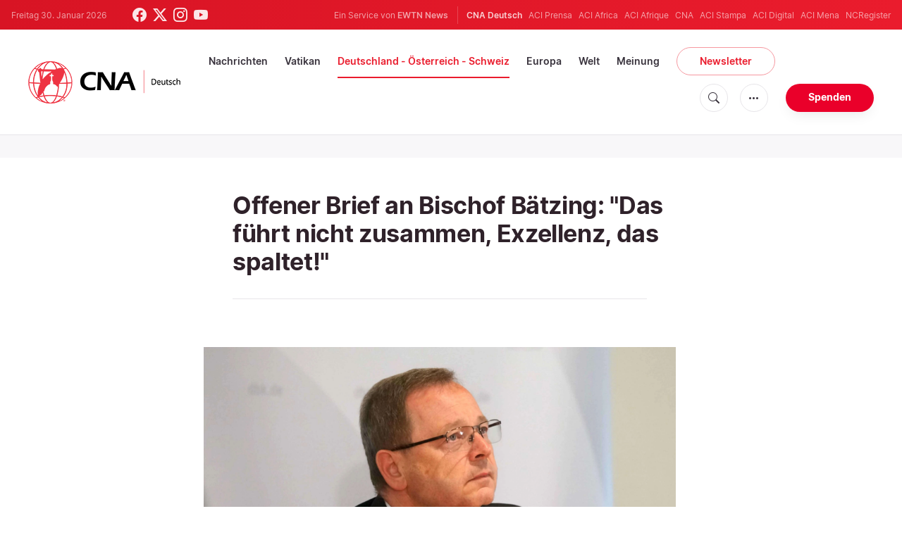

--- FILE ---
content_type: text/html; charset=UTF-8
request_url: https://de.catholicnewsagency.com/news/11495/offener-brief-an-bischof-batzing-das-fuhrt-nicht-zusammen-exzellenz-das-spaltet
body_size: 17476
content:
<!DOCTYPE html>
<html lang="de">
<head>
    <!-- Google Tag Manager -->
<script>(function(w,d,s,l,i){w[l]=w[l]||[];w[l].push({'gtm.start':
    new Date().getTime(),event:'gtm.js'});var f=d.getElementsByTagName(s)[0],
    j=d.createElement(s),dl=l!='dataLayer'?'&l='+l:'';j.async=true;j.src=
    'https://www.googletagmanager.com/gtm.js?id='+i+dl;f.parentNode.insertBefore(j,f);
    })(window,document,'script','dataLayer','GTM-ND8V7X2');</script>
<!-- End Google Tag Manager -->
<title>Offener Brief an Bischof Bätzing: &quot;Das führt nicht zusammen, Exzellenz, das spaltet!&quot;</title>
<meta http-equiv="Content-Type" content="text/html;charset=utf-8"/>
<meta http-equiv="X-UA-Compatible" content="IE=edge">
<meta name="google" value="notranslate"/>
<meta name="description" content="&quot;Auch unter Ihrer Führung, Exzellenz, droht der Synodale Weg in die Abseitsfalle zu laufen&quot;, warnen die zahlreichen renommierten Unterzeichner des offenen Briefs."/>
<meta name="keywords" content="Katholische Nachrichten,Synodaler Weg,Bischof Georg Bätzing,Deutsche Bischofskonferenz,Irme Stetter-Karp,Zentralkomitee der deutschen Katholiken,Maria 1.0"/>
<meta name="author" content="EWTN"/>
<meta name="copyright" content="© 2026 EWTN | All rights reserved."/>
<meta name="viewport" content="width=device-width, initial-scale=1, minimum-scale=1.0, maximum-scale=1.0, user-scalable=no"/>
<meta name="apple-mobile-web-app-capable" content="yes">
<meta name="format-detection" content="telephone=no">


<meta name="twitter:card" content="summary_large_image"/>
<meta name="twitter:site" content="@CNADeutsch"/>
<meta name="twitter:url" content="https://de.catholicnewsagency.com/news/11495/offener-brief-an-bischof-batzing-das-fuhrt-nicht-zusammen-exzellenz-das-spaltet"/>
<meta name="twitter:title" content="Offener Brief an Bischof Bätzing: &quot;Das führt nicht zusammen, Exzellenz, das spaltet!&quot;"/>
<meta name="twitter:description" content="&quot;Auch unter Ihrer Führung, Exzellenz, droht der Synodale Weg in die Abseitsfalle zu laufen&quot;, warnen die zahlreichen renommierten Unterzeichner des offenen Briefs."/>
<meta name="twitter:creator" content="@CNADeutsch"/>
<meta name="twitter:image:src" content="https://de.catholicnewsagency.com/image/batzing8_1601011441_1603707618.jpg?w=1150&jpg"/>


<meta property="fb:app_id" content="870635763055997"/>
<meta property="og:title" content="Offener Brief an Bischof Bätzing: &quot;Das führt nicht zusammen, Exzellenz, das spaltet!&quot;"/>
<meta property="og:type" content="website"/>
<meta property="og:url" content="https://de.catholicnewsagency.com/news/11495/offener-brief-an-bischof-batzing-das-fuhrt-nicht-zusammen-exzellenz-das-spaltet"/>
<meta property="og:image" content="https://de.catholicnewsagency.com/image/batzing8_1601011441_1603707618.jpg?w=1150&jpg"/>
<meta property="og:description" content="&quot;Auch unter Ihrer Führung, Exzellenz, droht der Synodale Weg in die Abseitsfalle zu laufen&quot;, warnen die zahlreichen renommierten Unterzeichner des offenen Briefs."/>
<meta property="og:site_name" content="CNA Deutsch"/>


<meta name="parsely-link" content="https://de.catholicnewsagency.com/news/11495/offener-brief-an-bischof-batzing-das-fuhrt-nicht-zusammen-exzellenz-das-spaltet" />
<meta name="parsely-title" content="Offener Brief an Bischof Bätzing: &quot;Das führt nicht zusammen, Exzellenz, das spaltet!&quot;" />
    <meta name="parsely-type" content="post" />
<meta name="parsely-image-url" content="https://de.catholicnewsagency.com/image/batzing8_1601011441_1603707618.jpg?w=1150&jpg" />
    <meta name="parsely-pub-date" content="2022-08-11T09:17:00+00:00" />
    <meta name="parsely-section" content="Deutschland - Österreich - Schweiz" />
    <meta name="parsely-author" content="CNA Deutsch Nachrichtenredaktion" />
    <meta name="parsely-tags" content="Katholische Nachrichten,Synodaler Weg,Bischof Georg Bätzing,Deutsche Bischofskonferenz,Irme Stetter-Karp,Zentralkomitee der deutschen Katholiken,Maria 1.0" />


    <meta name="analytics-page-type" content="post" />
    <meta name="analytics-pub-date" content="2022-08-11T09:17:00+00:00" />
    <meta name="analytics-section" content="Deutschland - Österreich - Schweiz" />

    <meta name="analytics-authors" content="CNA Deutsch Nachrichtenredaktion" />

    <meta name="analytics-tags" content="katholische nachrichten|synodaler weg|bischof georg bätzing|deutsche bischofskonferenz|irme stetter-karp|zentralkomitee der deutschen katholiken|maria 1.0" />
    <meta name="analytics-page-id" content="11495" />

<link rel="canonical" href="https://de.catholicnewsagency.com/news/11495/offener-brief-an-bischof-batzing-das-fuhrt-nicht-zusammen-exzellenz-das-spaltet">
    <link rel="amphtml" href="https://de.catholicnewsagency.com/amp/news/11495/offener-brief-an-bischof-batzing-das-fuhrt-nicht-zusammen-exzellenz-das-spaltet">
<link rel="stylesheet" type="text/css" href="https://cdn.jsdelivr.net/npm/bootstrap-icons@1.11.1/font/bootstrap-icons.css">
<link rel="stylesheet" type="text/css" href="/assets/css/app.css?id=1e0b55eec31a9f39c346343ae9b696fd">


<link rel="icon" type="image/png" href="https://de.catholicnewsagency.com/assets/images/extra/apple/apple-touch-icon-57x57.png" sizes="196x196" />
<link rel="icon" type="image/png" href="https://de.catholicnewsagency.com/assets/images/extra/favicon/favicon-96x96.png" sizes="96x96" />
<link rel="icon" type="image/png" href="https://de.catholicnewsagency.com/assets/images/extra/favicon/favicon-32x32.png" sizes="32x32" />
<link rel="icon" type="image/png" href="https://de.catholicnewsagency.com/assets/images/extra/favicon/favicon-16x16.png" sizes="16x16" />
<link rel="icon" type="image/png" href="https://de.catholicnewsagency.com/assets/images/extra/favicon/favicon-128x128.png" sizes="128x128" />
<link rel="apple-touch-icon-precomposed" sizes="57x57" href="https://de.catholicnewsagency.com/assets/images/extra/apple/apple-touch-icon-57x57.png" />
<link rel="apple-touch-icon-precomposed" sizes="114x114" href="https://de.catholicnewsagency.com/assets/images/extra/apple/apple-touch-icon-114x114.png" />
<link rel="apple-touch-icon-precomposed" sizes="72x72" href="https://de.catholicnewsagency.com/assets/images/extra/apple/apple-touch-icon-72x72.png" />
<link rel="apple-touch-icon-precomposed" sizes="144x144" href="https://de.catholicnewsagency.com/assets/images/extra/apple/apple-touch-icon-144x144.png" />
<link rel="apple-touch-icon-precomposed" sizes="60x60" href="https://de.catholicnewsagency.com/assets/images/extra/apple/apple-touch-icon-60x60.png" />
<link rel="apple-touch-icon-precomposed" sizes="120x120" href="https://de.catholicnewsagency.com/assets/images/extra/apple/apple-touch-icon-120x120.png" />
<link rel="apple-touch-icon-precomposed" sizes="76x76" href="https://de.catholicnewsagency.com/assets/images/extra/apple/apple-touch-icon-76x76.png" />
<link rel="apple-touch-icon-precomposed" sizes="152x152" href="https://de.catholicnewsagency.com/assets/images/extra/apple/apple-touch-icon-152x152.png" />
    <script type="text/javascript">
        var _iub = _iub || [];
        _iub.csConfiguration = {"siteId":4006555,"cookiePolicyId":86462506,"lang":"de","storage":{"useSiteId":true}};
    </script>
    <script type="text/javascript" src="https://cs.iubenda.com/autoblocking/4006555.js"></script>
    <script type="text/javascript" src="//cdn.iubenda.com/cs/tcf/stub-v2.js"></script>
    <script type="text/javascript" src="//cdn.iubenda.com/cs/tcf/safe-tcf-v2.js"></script>
    <script type="text/javascript" src="//cdn.iubenda.com/cs/gpp/stub.js"></script>
    <script type="text/javascript" src="//cdn.iubenda.com/cs/iubenda_cs.js" charset="UTF-8" async></script>
      

  <script type="application/ld+json">
    {
		"@context": 		"http://schema.org",
		"@type":			"NewsArticle",
		"headline": 		"Offener Brief an Bischof Bätzing: &quot;Das führt nicht zusammen, Exzellenz, das spaltet!&quot;",
		"description": 		"&quot;Auch unter Ihrer F&amp;uuml;hrung, Exzellenz, droht der Synodale Weg in die Abseitsfalle zu laufen&quot;, warnen die zahlreichen renommierten Unterzeichner des offenen Briefs.",
		"datePublished":	"2022-08-11T09:17:00.000000Z",
		"dateModified":		"2025-05-30T18:28:46.000000Z",
		"mainEntityOfPage":	"https://de.catholicnewsagency.com/news/11495/offener-brief-an-bischof-batzing-das-fuhrt-nicht-zusammen-exzellenz-das-spaltet",
		"publisher": {
			"@type": 	"Organization",
			"name": 	"CNA Deutsch",
			"logo": {
				"@type":	"ImageObject",
				"url":		https://de.catholicnewsagency.com/assets/images/branding/CNA_Deutsch_RedBlk.png,
				"width": 	2708,
				"height": 	752
			}
		},
		"author": {
			"@type": 	"Person",
			"name": 	"CNA Deutsch Nachrichtenredaktion"
		},
		"image": {
			"@type": 	"ImageObject",
			"url": 		https://de.catholicnewsagency.com/image/batzing8_1601011441_1603707618.jpg?w=800&h=600
			"width": 	800,
			"height": 	600
        }
    }
</script>
    
    <!-- PostHog Analytics -->
<script>
(function() {
    'use strict';

    // PostHog CDN Loader
    !function(t,e){var o,n,p,r;e.__SV||(window.posthog=e,e._i=[],e.init=function(i,s,a){function g(t,e){var o=e.split(".");2==o.length&&(t=t[o[0]],e=o[1]);t[e]=function(){t.push([e].concat(Array.prototype.slice.call(arguments,0)))}}(p=t.createElement("script")).type="text/javascript",p.async=!0,p.src=s.api_host+"/static/array.js",(r=t.getElementsByTagName("script")[0]).parentNode.insertBefore(p,r);var u=e;for(void 0!==a?u=e[a]=[]:a="posthog",u.people=u.people||[],u.toString=function(t){var e="posthog";return"posthog"!==a&&(e+="."+a),t||(e+=" (stub)"),e},u.people.toString=function(){return u.toString(1)+".people (stub)"},o="capture identify alias people.set people.set_once set_config register register_once unregister opt_out_capturing has_opted_out_capturing opt_in_capturing reset isFeatureEnabled onFeatureFlags getFeatureFlag getFeatureFlagPayload reloadFeatureFlags group updateEarlyAccessFeatureEnrollment getEarlyAccessFeatures getActiveMatchingSurveys getSurveys".split(" "),n=0;n<o.length;n++)g(u,o[n]);e._i.push([i,s,a])},e.__SV=1)}(document,window.posthog||[]);

    // =============================================================================
    // PostHog Configuration
    // =============================================================================

    const posthogConfig = {
        enabled: true,
        apiKey: 'phc_3b4tsLrHHzsSavxDBpOPpePiNKlWmVVxiZbc1uqqSaB',
        host: 'https://eu.i.posthog.com',
        webVitalsSampleRate: 10,
        sessionReplaySampleRate: 0,
        forceSessionReplay: false,
        forceSessionReplayParam: 'posthog_force_replay',
        debug: false
    };

    // =============================================================================
    // Types & Interfaces
    // =============================================================================

    /**
     * @typedef {Object} AnalyticsContext
     * @property {string|null} pageType
     * @property {string|null} pubDate
     * @property {string|null} section
     * @property {string[]|null} authors
     * @property {string[]|null} tags
     * @property {string|null} pageId
     */

    // =============================================================================
    // Constants & State
    // =============================================================================

    // Set to track seen error signatures to prevent duplicate exception reporting
    const seenErrors = new Set();

    // =============================================================================
    // PostHog Initialization
    // =============================================================================

    /**
     * Initialize PostHog analytics with proper configuration
     */
    function initializePostHog() {
        // Skip initialization if disabled or no API key
        if (!posthogConfig.enabled || !posthogConfig.apiKey) {
            return;
        }

        try {
            posthog.init(posthogConfig.apiKey, {
                api_host: posthogConfig.host,
                persistence: 'memory',
                debug: posthogConfig.debug,
                autocapture: true,
                capture_pageview: true,
                capture_pageleave: true,
                capture_exceptions: true,
                cross_subdomain_cookie: false,
                disable_session_recording: !shouldEnableSessionReplay(),
                capture_performance: getPerformanceConfig(),
                before_send: processEventBeforeSend,
                loaded: function() {
                    setAnalyticsContext();
                }
            });
        } catch (error) {
            // Silently fail to avoid breaking the application
            console.error('PostHog initialization failed:', error);
        }
    }

    // =============================================================================
    // Event Processing & Filtering
    // =============================================================================

    /**
     * Generate a unique signature for an error to enable deduplication
     */
    function generateErrorSignature(event) {
        if (!event.properties || !event.properties.$exception_list) {
            return '';
        }

        const exceptions = event.properties.$exception_list;
        if (!Array.isArray(exceptions) || exceptions.length === 0) {
            return '';
        }

        // Use the first exception to generate signature
        const exception = exceptions[0];
        const type = exception.type || 'Unknown';
        const message = exception.value || '';
        const stackTrace = exception.stacktrace && exception.stacktrace.frames && exception.stacktrace.frames[0];

        // Create signature from error type, message, and top stack frame
        return [
            type,
            message,
            stackTrace ? stackTrace.filename || '' : '',
            stackTrace ? stackTrace.function || '' : '',
            stackTrace ? stackTrace.lineno || '' : ''
        ].join('|');
    }

    /**
     * Process events before sending to PostHog
     * Handles sampling and deduplication
     */
    function processEventBeforeSend(event) {
        if (event === null) {
            return null;
        }

        // Sample web vitals events
        if (
            event.event === '$web_vitals' &&
            Math.random() * 100 > posthogConfig.webVitalsSampleRate
        ) {
            return null; // Drop this event
        }

        // Deduplicate exception events
        if (event.event === '$exception') {
            const errorSignature = generateErrorSignature(event);
            if (errorSignature && seenErrors.has(errorSignature)) {
                return null; // Drop duplicate error
            }
            if (errorSignature) {
                seenErrors.add(errorSignature);
            }
        }

        return event;
    }

    /**
     * Determine if session replay should be enabled
     */
    function shouldEnableSessionReplay() {
        const forceSessionReplay = posthogConfig.forceSessionReplay ||
            (typeof window !== 'undefined' &&
                new URLSearchParams(window.location.search).has(posthogConfig.forceSessionReplayParam));

        return forceSessionReplay || Math.random() * 100 < posthogConfig.sessionReplaySampleRate;
    }

    /**
     * Get performance configuration based on web vitals sample rate
     */
    function getPerformanceConfig() {
        if (posthogConfig.webVitalsSampleRate === 100) {
            return true;
        } else if (posthogConfig.webVitalsSampleRate > 0) {
            return {
                web_vitals_sample_rate: posthogConfig.webVitalsSampleRate / 100
            };
        }
        return false;
    }

    // =============================================================================
    // Context Utilities
    // =============================================================================

    /**
     * Get page metadata from generic analytics meta tags
     */
    function getPageMetadata() {
        const metaMapping = [
            ['page_type', 'analytics-page-type'],
            ['pub_date', 'analytics-pub-date'],
            ['section', 'analytics-section'],
            ['authors', 'analytics-authors'],
            ['tags', 'analytics-tags'],
            ['page_id', 'analytics-page-id']
        ];

        const metadata = {};

        metaMapping.forEach(function(item) {
            const el = document.querySelector('meta[name="' + item[1] + '"]');
            if (el && el.content) {
                if (item[0] === 'tags' || item[0] === 'authors') {
                    metadata[item[0]] = el.content.split('|').map(function(item) {
                        return item.trim();
                    }).filter(function(item) {
                        return item.length > 0;
                    });
                } else {
                    metadata[item[0]] = el.content;
                }
            }
        });

        return metadata;
    }

    /**
     * Get the current page URL path
     */
    function getPagePath() {
        return typeof window !== 'undefined' ? window.location.pathname : '';
    }

    // =============================================================================
    // Analytics Context Management
    // =============================================================================

    /**
     * Set analytics context using PostHog Super Properties
     * This ensures all events include these properties automatically
     */
    function setAnalyticsContext() {
        if (!posthogConfig.enabled || typeof posthog === 'undefined') {
            return;
        }

        try {
            const pageMetadata = getPageMetadata();
            const contextData = Object.assign({
                app_name: 'cna-deutsch',
                app_version: '0.1.0',
            }, pageMetadata);

            posthog.register(contextData);
        } catch (error) {
            console.error('Failed to set analytics context:', error);
            // Register error flag for debugging
            try {
                posthog.register({ 'register-error': true });
            } catch (e) {
                // Silent fail
            }
        }
    }

    /**
     * Clear analytics context by unregistering properties
     */
    function clearAnalyticsContext() {
        if (!posthogConfig.enabled || typeof posthog === 'undefined') {
            return;
        }

        try {
            const keysToUnregister = [
                'page_type', 'pub_date', 'section', 'authors', 'tags', 'page_id',
                'app_name',
            ];

            keysToUnregister.forEach(function(key) {
                posthog.unregister(key);
            });
        } catch (error) {
            console.error('Failed to clear analytics context:', error);
        }
    }

    /**
     * Get current analytics context from PostHog
     */
    function getAnalyticsContext() {
        if (!posthogConfig.enabled || typeof posthog === 'undefined') {
            return {
                pageType: null,
                pubDate: null,
                section: null,
                authors: null,
                tags: null,
                pageId: null
            };
        }

        try {
            return {
                pageType: posthog.get_property('page_type') || null,
                pubDate: posthog.get_property('pub_date') || null,
                section: posthog.get_property('section') || null,
                authors: posthog.get_property('authors') || null,
                tags: posthog.get_property('tags') || null,
                pageId: posthog.get_property('page_id') || null
            };
        } catch (error) {
            return {
                pageType: null,
                pubDate: null,
                section: null,
                authors: null,
                tags: null,
                pageId: null
            };
        }
    }

    // =============================================================================
    // Public API
    // =============================================================================

    // Expose functions to global scope for external use
    window.PostHogAnalytics = {
        initialize: initializePostHog,
        setContext: setAnalyticsContext,
        clearContext: clearAnalyticsContext,
        getContext: getAnalyticsContext,
        config: posthogConfig
    };

    // =============================================================================
    // Auto-initialization
    // =============================================================================

    // Initialize PostHog when DOM is ready
    if (document.readyState === 'loading') {
        document.addEventListener('DOMContentLoaded', initializePostHog);
    } else {
        initializePostHog();
    }
})();
</script>
<!-- End PostHog Analytics -->

    <script type='text/javascript'>
        var googletag = googletag || {};
        googletag.cmd = googletag.cmd || [];
        (function () {
            var gads = document.createElement('script');
            gads.async = true;
            gads.type = 'text/javascript';
            var useSSL = 'https:' == document.location.protocol;
            gads.src = (useSSL ? 'https:' : 'http:') +
                    '//www.googletagservices.com/tag/js/gpt.js';
            var node = document.getElementsByTagName('script')[0];
            node.parentNode.insertBefore(gads, node);
        })();
    </script>    
</head>
<body class="post">
    <!-- Google Tag Manager (noscript) -->
    <noscript><iframe src="https://www.googletagmanager.com/ns.html?id=GTM-ND8V7X2" height="0" width="0" style="display:none;visibility:hidden"></iframe></noscript>
    <!-- End Google Tag Manager (noscript) -->
    <div id="fb-root"></div>
    <script>(function(d, s, id) {
            var js, fjs = d.getElementsByTagName(s)[0];
            if (d.getElementById(id)) return;
            js = d.createElement(s); js.id = id;
            js.src = "//connect.facebook.net/en_US/sdk.js#xfbml=1&appId=1559469840969344&version=v2.0";
            fjs.parentNode.insertBefore(js, fjs);
        }(document, 'script', 'facebook-jssdk'));</script>
    <div id="app">
        <header class="p-0" id="header">
    <div class="header-desktop">
	<div id="topbar" class="py-2 clear">
		<div class="left">
			<span class="today mr-6 mr-s-0">Freitag 30. Januar 2026</span>
			<ul class="social-menu">
	<li class="mr-1"><a href="https://www.facebook.com/CNAdeutsch" target="_blank"><i class="bi bi-facebook"></i></a></li>
	<li class="mr-1"><a href="https://twitter.com/CNAdeutsch" target="_blank"><i class="bi bi-twitter-x"></i></a></li>
	<li class="mr-1"><a href="https://www.instagram.com/cnadeutsch/" target="_blank"><i class="bi bi-instagram"></i></a></li>
	<li class="mr-1"><a href="https://www.youtube.com/channel/UCU0tOLQo485V_90MnS63Q8Q" target="_blank"><i class="bi bi-youtube"></i></a></li>
</ul>
		</div>
		<div class="right">
			<span class="ewtn-title">Ein Service von <a href="//www.ewtnnews.com" title="EWTN News">EWTN News</a></span>

			<div class="ewtn-services current-page">
				<a class="service current-service" href="https://de.catholicnewsagency.com/" target="_blank">CNA Deutsch</a>
				<a class="service" href="https://www.aciprensa.com/" target="_blank">ACI Prensa</a>
				<a class="service" href="https://www.aciafrica.org/" target="_blank">ACI Africa</a>
				<a class="service" href="https://www.aciafrique.org/" target="_blank">ACI Afrique</a>
				<a class="service" href="https://www.catholicnewsagency.com/" target="_blank">CNA</a>
				<a class="service" href="https://www.acistampa.com/" target="_blank">ACI Stampa</a>
				<a class="service" href="https://www.acidigital.com/" target="_blank">ACI Digital</a>
				<a class="service" href="https://www.acimena.com/" target="_blank">ACI Mena</a>
				<a class="service" href="https://www.ncregister.com/" target="_blank">NCRegister</a>
		</div>
		</div>
	</div>
	<div class="menubar sticky-menu justify-content-between d-flex" style="align-items: center">
		<a class="logo" href="/"><img class="logo-desktop" src="https://de.catholicnewsagency.com/assets/images/branding/CNA_Deutsch_RedBlk_small.png" alt="CNA Deutsch"></a>

		<div class="menu-content justify-content-between d-flex align-items-center">
			<div class="no-wrap">
				<ul id="main-menu" class="sm sm-clean">
	<li class="headlines"><a href="/headlines">Nachrichten</a></li>
	<li class="vatikan"><a href="/section/vatikan">Vatikan</a></li>
	<li class="deutschland-osterreich-schweiz"><a href="/section/deutschland-osterreich-schweiz">Deutschland - Österreich - Schweiz</a></li>
	<li class="europa"><a href="/section/europa">Europa</a></li>
	<li class="welt"><a href="/section/welt">Welt</a></li>
	<li class="articles"><a href="/articles">Meinung</a></li>
	<li class="newsletter"><a class="featured-btn" href="/newsletter">Newsletter</a></li>
</ul>			</div>

			<ul class="extra-buttons no-wrap">
				<li><a href="javascript:;" class="btn-icon" id="search-btn"><i class="bi bi-search"></i></a></li>
				<li class="dropdown">
					<a href="javascript:;" class="dropdown-open btn-icon"><i class="bi bi-three-dots"></i></a>
					<div class="dropdown-content">
						<a class="dropdown-item" href="https://de.catholicnewsagency.com/uber-uns">Über uns</a>
						<a class="dropdown-item" href="https://ewtnadvertising.com/" target="_blank">Werben Sie bei uns</a>
						<a class="dropdown-item" href="https://de.catholicnewsagency.com/impressum">Impressum</a>
					</div>
				</li>
				<li><a href="https://sd.ewtn.com/donate-to-cna/" class="btn btn-rounded btn-success">Spenden</a></li>
			</ul>
		</div>

		<div id="search-block">
			<div class="search-content d-flex justify-content-between align-items-center">
				<div class="search-bar">
	<form class="search" accept-charset="utf-8" method="get" action="/results">
		<div class="input-field">
			<i class="bi bi-search"></i>
			<input class="search-field" type="text" name="q" id="q" placeholder="Suche..." value="">
			<button type="submit" id="search" class="submit-form submit-btn btn btn-rounded btn-success" value=""><span class="search-text">Search</span><i class="bi bi-search"></i></button>
		</div>
	</form>
</div>
        
				<a href="javascript:;" id="close-search"></a>
			</div>
		</div>
	</div>
</div>	<div class="header-tablet">
	<div id="topbar" class="py-2 clear">
		<div class="left">
	        <span class="today mr-6 mr-s-0">Freitag 30. Januar 2026</span>
			<ul class="social-menu">
	<li class="mr-1"><a href="https://www.facebook.com/CNAdeutsch" target="_blank"><i class="bi bi-facebook"></i></a></li>
	<li class="mr-1"><a href="https://twitter.com/CNAdeutsch" target="_blank"><i class="bi bi-twitter-x"></i></a></li>
	<li class="mr-1"><a href="https://www.instagram.com/cnadeutsch/" target="_blank"><i class="bi bi-instagram"></i></a></li>
	<li class="mr-1"><a href="https://www.youtube.com/channel/UCU0tOLQo485V_90MnS63Q8Q" target="_blank"><i class="bi bi-youtube"></i></a></li>
</ul>
		</div>
		<div class="right">
			<span class="ewtn-title">Ein Service von <a href="//www.ewtnnews.com" title="EWTN News">EWTN News</a></span>

			<div class="dropdown current-page">
				<a href="javascript:;" class="dropdown-open">CNA Deutsch <i class="bi bi-three-dots"></i></a>
				<div class="dropdown-content">
					<a class="dropdown-item" href="https://www.aciprensa.com/" target="_blank">ACI Prensa</a>
					<a class="dropdown-item" href="https://www.aciafrica.org/" target="_blank">ACI Africa</a>
					<a class="dropdown-item" href="https://www.aciafrique.org/" target="_blank">ACI Afrique</a>
					<a class="dropdown-item" href="https://www.catholicnewsagency.com/" target="_blank">CNA</a>
					<a class="dropdown-item" href="https://www.acistampa.com/" target="_blank">ACI Stampa</a>
					<a class="dropdown-item" href="https://www.acidigital.com/" target="_blank">ACI Digital</a>
					<a class="dropdown-item" href="https://www.acimena.com/" target="_blank">ACI Mena</a>
					<a class="dropdown-item" href="https://www.ncregister.com/" target="_blank">NCRegister</a>
				</div>
			</div>
		</div>
	</div>
	<div class="menubar sticky-menu justify-content-between d-flex">
		<a class="logo" href="/"><img class="logo-tablet" src="https://de.catholicnewsagency.com/assets/images/branding/CNA_Deutsch_RedBlk_small.png" alt="CNA Deutsch"></a>
		<div class="menu-content justify-content-end d-flex align-items-center">
			<ul class="extra-buttons">
				<li><a href="javascript:;" class="btn-icon" id="search-btn"><i class="bi bi-search"></i></a></li>
				<li class="dropdown">
					<a href="javascript:;" class="dropdown-open btn-icon"><i class="bi bi-three-dots"></i></a>
					<div class="dropdown-content">
						<a class="dropdown-item" href="https://de.catholicnewsagency.com/uber-uns">Über uns</a>
						<a class="dropdown-item" href="https://ewtnadvertising.com/" target="_blank">Werben</a>
						<a class="dropdown-item" href="https://de.catholicnewsagency.com/impressum">Impressum</a>
					</div>
				</li>
				<li><a href="https://sd.ewtn.com/donate-to-cna/" class="btn btn-rounded btn-success">Spenden</a></li>
				<li class="menu-btn"><a href="javascript:void(0);" class="sidebar-handler btn-icon"><i class="bi bi-list"></i><span>Menu</span></a></li>
			</ul>
		</div>

		<div id="search-block">
			<div class="search-content d-flex justify-content-between align-items-center">
				<div class="search-bar">
	<form class="search" accept-charset="utf-8" method="get" action="/results">
		<div class="input-field">
			<i class="bi bi-search"></i>
			<input class="search-field" type="text" name="q" id="q" placeholder="Suche..." value="">
			<button type="submit" id="search" class="submit-form submit-btn btn btn-rounded btn-success" value=""><span class="search-text">Search</span><i class="bi bi-search"></i></button>
		</div>
	</form>
</div>
        
				<a href="javascript:;" id="close-search"></a>
			</div>
		</div>
	</div>


	<div class="tablet-sidebar responsive-sidebar">
		<a href="javascript:;" onclick="closeSidebar();" class="close-sidebar">&times;</a>
		<div class="responsive-sidebar-content">

			<ul id="main-menu" class="sm sm-clean">
	<li class="headlines"><a href="/headlines">Nachrichten</a></li>
	<li class="vatikan"><a href="/section/vatikan">Vatikan</a></li>
	<li class="deutschland-osterreich-schweiz"><a href="/section/deutschland-osterreich-schweiz">Deutschland - Österreich - Schweiz</a></li>
	<li class="europa"><a href="/section/europa">Europa</a></li>
	<li class="welt"><a href="/section/welt">Welt</a></li>
	<li class="articles"><a href="/articles">Meinung</a></li>
	<li class="newsletter"><a class="featured-btn" href="/newsletter">Newsletter</a></li>
</ul>
		</div>
	</div>
</div>	<div class="header-mobile">
	<div class="menubar justify-content-between d-flex">
		<a class="logo" href="/"><img class="logo-mobile" src="https://de.catholicnewsagency.com/assets/images/branding/CNA_Deutsch_White_small.png" alt="CNA Deutsch"></a>

		<ul class="extra-buttons">
			<li><a href="https://sd.ewtn.com/donate-to-cna/" class="btn btn-rounded btn-success">Spenden</a></li>
			<li class="menu-btn"><a href="javascript:void(0);" class="sidebar-handler btn-icon"><i class="bi bi-list"></i></a></li>
		</ul>
	</div>

	<div class="mobile-sidebar responsive-sidebar">
		<a href="javascript:;" onclick="closeSidebar();" class="close-sidebar">&times;</a>
		<div class="responsive-sidebar-content">
			<span class="today mr-6 mr-s-0">Freitag 30. Januar 2026</span>

			<div class="search-bar">
	<form class="search" accept-charset="utf-8" method="get" action="/results">
		<div class="input-field">
			<i class="bi bi-search"></i>
			<input class="search-field" type="text" name="q" id="q" placeholder="Suche..." value="">
			<button type="submit" id="search" class="submit-form submit-btn btn btn-rounded btn-success" value=""><span class="search-text">Search</span><i class="bi bi-search"></i></button>
		</div>
	</form>
</div>
        

			<ul id="main-menu" class="sm sm-clean">
	<li class="headlines"><a href="/headlines">Nachrichten</a></li>
	<li class="vatikan"><a href="/section/vatikan">Vatikan</a></li>
	<li class="deutschland-osterreich-schweiz"><a href="/section/deutschland-osterreich-schweiz">Deutschland - Österreich - Schweiz</a></li>
	<li class="europa"><a href="/section/europa">Europa</a></li>
	<li class="welt"><a href="/section/welt">Welt</a></li>
	<li class="articles"><a href="/articles">Meinung</a></li>
	<li class="newsletter"><a class="featured-btn" href="/newsletter">Newsletter</a></li>
</ul>
			<a href="https://sd.ewtn.com/donate-to-cna/" class="btn btn-big btn-donate btn-success">Spenden</a>

			<hr>

			<ul class="extra-menu">
	<li><a href="https://de.catholicnewsagency.com/newsletter">Newsletter</a></li>
	<li><a href="https://de.catholicnewsagency.com/uber-uns">Über uns</a></li>
	<li><a href="https://de.catholicnewsagency.com/impressum">Impressum</a></li>
</ul>

			<hr>

			<div class="select-ewtn d-flex justify-content-between align-items-center">
				<span class="ewtn-title">EWTN News</span>

				<div class="dropdown current-page">
					<a href="javascript:;" class="dropdown-open">CNA Deutsch <i class="bi bi-three-dots"></i></a>
					<div class="dropdown-content">
						<a class="dropdown-item" href="https://www.aciprensa.com/" target="_blank">ACI Prensa</a>
						<a class="dropdown-item" href="https://www.aciafrica.org/" target="_blank">ACI Africa</a>
						<a class="dropdown-item" href="https://www.aciafrique.org/" target="_blank">ACI Afrique</a>
						<a class="dropdown-item" href="https://www.catholicnewsagency.com/" target="_blank">CNA</a>
						<a class="dropdown-item" href="https://www.acistampa.com/" target="_blank">ACI Stampa</a>
						<a class="dropdown-item" href="https://www.acidigital.com/" target="_blank">ACI Digital</a>
						<a class="dropdown-item" href="https://www.acimena.com/" target="_blank">ACI Mena</a>
						<a class="dropdown-item" href="https://www.ncregister.com/" target="_blank">NCRegister</a>
					</div>
				</div>
			</div>
		</div>
	</div>
</div></header>
        <div class="col-12 py-4 lightest-grey-bg">
            <div style="max-width: 768px; margin: auto; text-align: center">
        <div id='div-gpt-ad-1685541544411-0'>
            <script type="module">
                googletag.cmd.push(function() { googletag.display('div-gpt-ad-1685541544411-0'); });
            </script>
        </div>
    </div>
        </div>
        <div class="all">
            
  <div class="container">
    <div class="row">
      <div class="col content m-auto">
        <h1 class="h1 post-title mt-7">Offener Brief an Bischof Bätzing: &quot;Das führt nicht zusammen, Exzellenz, das spaltet!&quot;</h1>
        <h2 class="h4 subtitle-custom"></h2>
        <div class="post-share mb-7 mb-s-6">
	<div class="shareaholic-canvas" data-app="share_buttons" data-app-id="33122400"></div>
</div>                  <div class="post-image">
            <img
              src="https://de.catholicnewsagency.com/image/batzing8_1601011441_1603707618.jpg"
              alt=""
              loading="lazy"
            >
            <span class="image-caption">
              Bischof Georg Bätzing <br />
              Rudolf Gehrig / CNA Deutsch
            </span>
          </div>
              </div>
    </div>
  </div>
  <div class="container">
    <div class="row">
      <div class="col content m-auto">
        <div data-io-article-url="https://de.catholicnewsagency.com/news/11495/offener-brief-an-bischof-batzing-das-fuhrt-nicht-zusammen-exzellenz-das-spaltet">
          <div class="post-content">
                          <div class="post-author d-flex justify-content-start align-items-center">
                  <a href="https://de.catholicnewsagency.com/author/291/cna-deutsch">
                    
                    <img class="author-image m-0 mr-4" width="48" height="48" src="https://de.catholicnewsagency.com/image/authors/cnalogo_400x400_1704884896.jpg?w=48&h=48" alt="CNA Deutsch Nachrichtenredaktion" loading="lazy">
                  </a>
                  <p>Von <a href="https://de.catholicnewsagency.com/author/291/cna-deutsch">CNA Deutsch Nachrichtenredaktion</a></p>
              </div>
                        <p class="post-info">Eichstätt -
              Donnerstag, 11. August 2022, 11:17 Uhr.</p>
                                          <p lang="de-DE"><span lang="zxx">In einem von der Initiative Maria 1.0 lancierten offenen Brief </span><span lang="zxx">üben</span><span lang="zxx"> zahlreiche renommierte Unterzeichner </span><span lang="zxx">scharfe Kritik am "Synodalen Weg" und fordern </span><span lang="zxx">den Vorsitzenden der deutschen Bischofskonferenz (DBK) auf, die Zusammenarbeit mit der Präsidentin des Zentralkomitees der deutschen Katholiken (ZdK) zu beenden. ZdK-Chefin Irme Stetter-Karp hatte im Juli <a href="https://de.catholicnewsagency.com/story/zdk-chefin-es-ist-sicherzustellen-dass-abtreibung-flaechendeckend-ermoeglicht-wird-11318">gefordert</a>, es sei "sicherzustellen, dass der medizinische Eingriff eines Schwangerschaftsabbruchs flächendeckend ermöglicht wird".</span></p>
                                        <p lang="zxx">Stetter-Karp ist, wie der DBK-Vorsitzende Bischof Georg Bätzing, Teil des vierköpfigen Synodalpräsidiums beim "Synodalen Weg".</p>
                                        <p lang="zxx">"Uns, den Unterzeichnern dieses Schreibens, wäre der Gedanke unerträglich, dass Sie eines Tages vielleicht doch Seite an Seite mit Frau Dr. Stetter-Karp als Vertreter der katholischen Kirche Deutschlands nach Rom reisen oder, käme es wirklich dazu, sie gar gemeinsam mit Ihnen als Co-Vorsitzende im geplanten Synodalen Rat über die Geschicke der 'deutschen katholischen Kirche' mitentscheidet", heißt es in dem offenen Brief, der am Donnerstag veröffentlicht wurde.</p>
                                        <p lang="zxx">Direkt an Bischof Bätzing war der Brief bereits am 3. August gesandt worden, allerdings ohne bisher eine Antwort zu erhalten.</p>
                                <div
                    style="text-align: center;"
                    class="full-width-ad mt-5 mb-5 lightest-grey-bg"
                  >
                    <div style="max-width: 768px; margin: auto; text-align: center">
        <div id='cna_de_article_1'>
            <script type="module">
                googletag.cmd.push(function() { googletag.display('cna_de_article_1'); });
            </script>
        </div>
    </div>
                  </div>
                                          <p lang="zxx">"Exzellenz, wir bitten Sie und Ihre Mitbrüder im Bischofsamt, die alle bei ihrer Weihe versprochen haben, das von den Aposteln überlieferte Glaubensgut der Kirche rein und unverkürzt wiederzugeben, die Zusammenarbeit mit Frau Dr. Stetter-Karp zu beenden, sofern diese nicht nachhaltig bereit ist, ihre Haltung öffentlich zu revidieren und zur Lehre der Kirche über den Schutz ungeborenen Lebens zurückzukehren", fordert <a href="https://mariaeinspunktnull.de/openletter">der offene Brief</a>.</p>
                                        <p lang="zxx">Zu den Erstunterzeichnern gehören neben der Leiterin von Maria 1.0, Clara Steinbrecher, auch (teils emeritierte) Professoren wie Elmar Nass von der Kölner Hochschule für Katholische Theologie und Manfred Spieker oder Berthold Wald. Außerdem finden sich mehrere Unterzeichner aus dem Bereich der Publizistik, darunter der Historiker Michael Feldkamp, die Verlegerin Gisela Geirhos vom Media Maria Verlag, und Timothy Flanders, der Herausgeber von OnePeterFive in den USA. Inzwischen haben zahlreiche weitere Katholiken den offenen Brief unterschrieben.</p>
                                        <h3 lang="zxx"><strong>Scharfe Kritik auch am "Synodalen Weg"</strong></h3>
                                        <p lang="zxx">Neben den unmittelbar auf die ZdK-Präsidentin bezogenen Anmerkungen kritisiert der offene Brief auch den "Synodalen Weg" scharf. Während Papst Franziskus eine stärkere Rolle des Themas "Evangelisierung" beim "Synodalen Weg" gefordert habe, fragen sich die Unterzeichner: "Und wie hält es der Synodale Weg damit, dessen Co-Präsident Sie sind? Die Einrichtung eines eigenen Forums, das sich dem Thema Evangelisierung widmet, wurde abgelehnt."</p>
                                <div class="box post-widget related-post">
                    <h4 class="box-title"><span>Mehr in Deutschland - Österreich - Schweiz</span></h4>
                    <div class="cards-grid">
                        <div class="card-cell horizontal">
                            <div class="card">
                                <div class="card-image">
                                    <a href="https://de.catholicnewsagency.com/news/23087/kirchenhistoriker-ernesti-legt-neues-kompaktes-werk-zur-papstgeschichte-vor"><img src="https://de.catholicnewsagency.com/image/petrus_1718143546.jpg?w=176" alt="petrus"></a>
                                </div>
                                <div class="card-content">
                                    <h3 class="card-title"><a href="https://de.catholicnewsagency.com/news/23087/kirchenhistoriker-ernesti-legt-neues-kompaktes-werk-zur-papstgeschichte-vor">Kirchenhistoriker Ernesti legt neues kompaktes Werk zur Papstgeschichte vor</a></h3>
                                    <a href="https://de.catholicnewsagency.com/news/23087/kirchenhistoriker-ernesti-legt-neues-kompaktes-werk-zur-papstgeschichte-vor" class="read-more">Weiterlesen</a>
                                </div>
                            </div>
                        </div>
                    </div>
                </div>                                          <p lang="zxx">"Auch unter Ihrer Führung, Exzellenz, droht der Synodale Weg in die Abseitsfalle zu laufen, die nach Papst Franziskus darin besteht, 'dass nämlich eine der ersten und größten Versuchungen im kirchlichen Bereich darin bestehe zu glauben, dass die Lösungen der derzeitigen und zukünftigen Probleme ausschließlich auf dem Wege der Reform von Strukturen, Organisationen und Verwaltung zu erreichen seien, dass diese aber schlussendlich in keiner Weise die vitalen Punkte berühren, die eigentlich der Aufmerksamkeit bedürfen'", warnten die Unterzeichner.</p>
                                        <p lang="zxx">Man sei "auf dem besten Wege zu jenem 'modernisierten', woke-liberalen, politisch korrekten kirchlichen Organismus, vor dem Papst Franziskus warnt, dass er ohne Seele und ohne die Frische des Evangeliums bliebe", so der offene Brief.</p>
                                        <p lang="zxx">"Zu all dem haben wir lange geschwiegen, haben uns fassungslos die Augen gerieben, wie die MHG-Studie und der Missbrauch unschuldiger Kinder und Jugendlicher – den wir genauso verurteilen und aufgeklärt wissen wollen wie Sie (!) –, zum Anlass für den Versuch genommen wird, unsere Kirche so umzubauen, dass wir uns als römisch-katholische Christen, gäbe es nicht Rom und die Weltkirche, nicht mehr darin wieder wiedererkennen würden", heißt es weiter.</p>
                                        <p lang="zxx">Dies werde "jeweils orchestriert von der immer gleichen Handvoll deutscher Theologieprofessoren und -professorinnen, die sich anscheinend anschicken, bei uns das bischöfliche Lehramt ersetzen zu wollen."</p>
                                                  <div
                    style="text-align: center;"
                    class="full-width-ad mt-5 mb-5 lightest-grey-bg"
                  >
                    <div style="max-width: 768px; margin: auto; text-align: center">
        <div id='cna_de_article_2'>
            <script type="module">
                googletag.cmd.push(function() { googletag.display('cna_de_article_2'); });
            </script>
        </div>
    </div>
                  </div>
                  <div class="sidebar_narrow">
    <div class="col-l-4 col-m-12 sidebar mt-m-6 mt-s-0">
        <div class="box box-trending">
    <h4 class="box-title"><span>Meistgelesen</span></h4>
    <div class="trending-box">
        <div class="cards-grid">
            <div class="card-cell horizontal no-image" id="mostread" style="width: 100%">
                                    <div class="card placeholder-glow">
                        <span class="post-number">1</span>
                        <div class="card-content">
                            <div class="card-title">
                                <div class="row">
                                    <div class="placeholder col-3 mr-1 mb-1"></div>
                                    <div class="placeholder col-5 mr-1 mb-1"></div>
                                    <div class="placeholder col-3 mr-1 mb-1"></div>
                                </div>
                                <div class="row">
                                    <div class="placeholder col-5 mb-1"></div>
                                    <div class="placeholder col-6 mr-1 mb-1"></div>
                                </div>
                                <div class="row">
                                    <div class="placeholder col-4 mb-1"></div>
                                    <div class="placeholder col-3 mr-1 mb-1"></div>
                                    <div class="placeholder col-4 mr-1 mb-1"></div>
                                </div>
                                <div class="row">
                                    <div class="placeholder col-4 mr-1 mb-1"></div>
                                    <div class="placeholder col-7 mb-1"></div>
                                </div>
                            </div>
                        </div>
                    </div>
                                    <div class="card placeholder-glow">
                        <span class="post-number">2</span>
                        <div class="card-content">
                            <div class="card-title">
                                <div class="row">
                                    <div class="placeholder col-3 mr-1 mb-1"></div>
                                    <div class="placeholder col-5 mr-1 mb-1"></div>
                                    <div class="placeholder col-3 mr-1 mb-1"></div>
                                </div>
                                <div class="row">
                                    <div class="placeholder col-5 mb-1"></div>
                                    <div class="placeholder col-6 mr-1 mb-1"></div>
                                </div>
                                <div class="row">
                                    <div class="placeholder col-4 mb-1"></div>
                                    <div class="placeholder col-3 mr-1 mb-1"></div>
                                    <div class="placeholder col-4 mr-1 mb-1"></div>
                                </div>
                                <div class="row">
                                    <div class="placeholder col-4 mr-1 mb-1"></div>
                                    <div class="placeholder col-7 mb-1"></div>
                                </div>
                            </div>
                        </div>
                    </div>
                                    <div class="card placeholder-glow">
                        <span class="post-number">3</span>
                        <div class="card-content">
                            <div class="card-title">
                                <div class="row">
                                    <div class="placeholder col-3 mr-1 mb-1"></div>
                                    <div class="placeholder col-5 mr-1 mb-1"></div>
                                    <div class="placeholder col-3 mr-1 mb-1"></div>
                                </div>
                                <div class="row">
                                    <div class="placeholder col-5 mb-1"></div>
                                    <div class="placeholder col-6 mr-1 mb-1"></div>
                                </div>
                                <div class="row">
                                    <div class="placeholder col-4 mb-1"></div>
                                    <div class="placeholder col-3 mr-1 mb-1"></div>
                                    <div class="placeholder col-4 mr-1 mb-1"></div>
                                </div>
                                <div class="row">
                                    <div class="placeholder col-4 mr-1 mb-1"></div>
                                    <div class="placeholder col-7 mb-1"></div>
                                </div>
                            </div>
                        </div>
                    </div>
                                    <div class="card placeholder-glow">
                        <span class="post-number">4</span>
                        <div class="card-content">
                            <div class="card-title">
                                <div class="row">
                                    <div class="placeholder col-3 mr-1 mb-1"></div>
                                    <div class="placeholder col-5 mr-1 mb-1"></div>
                                    <div class="placeholder col-3 mr-1 mb-1"></div>
                                </div>
                                <div class="row">
                                    <div class="placeholder col-5 mb-1"></div>
                                    <div class="placeholder col-6 mr-1 mb-1"></div>
                                </div>
                                <div class="row">
                                    <div class="placeholder col-4 mb-1"></div>
                                    <div class="placeholder col-3 mr-1 mb-1"></div>
                                    <div class="placeholder col-4 mr-1 mb-1"></div>
                                </div>
                                <div class="row">
                                    <div class="placeholder col-4 mr-1 mb-1"></div>
                                    <div class="placeholder col-7 mb-1"></div>
                                </div>
                            </div>
                        </div>
                    </div>
                                    <div class="card placeholder-glow">
                        <span class="post-number">5</span>
                        <div class="card-content">
                            <div class="card-title">
                                <div class="row">
                                    <div class="placeholder col-3 mr-1 mb-1"></div>
                                    <div class="placeholder col-5 mr-1 mb-1"></div>
                                    <div class="placeholder col-3 mr-1 mb-1"></div>
                                </div>
                                <div class="row">
                                    <div class="placeholder col-5 mb-1"></div>
                                    <div class="placeholder col-6 mr-1 mb-1"></div>
                                </div>
                                <div class="row">
                                    <div class="placeholder col-4 mb-1"></div>
                                    <div class="placeholder col-3 mr-1 mb-1"></div>
                                    <div class="placeholder col-4 mr-1 mb-1"></div>
                                </div>
                                <div class="row">
                                    <div class="placeholder col-4 mr-1 mb-1"></div>
                                    <div class="placeholder col-7 mb-1"></div>
                                </div>
                            </div>
                        </div>
                    </div>
                            </div>
        </div>
    </div>
</div>
	</div>
</div>
                                          <p lang="zxx">"Und glauben Sie bitte nicht, dass uns die (auch von einzelnen Bischöfen) bewusst gesetzten vielen kleinen und größeren Verstöße gegen ausdrückliche römische Vorgaben oder die Lehre der Kirche nicht auffielen", erklärten die Unterzeichner. "Das führt nicht zusammen, Exzellenz, das spaltet!"</p>
                                        <p lang="zxx">Die Synodalversammlung des "Synodalen Wegs" wird vom 8. bis zum 10. September zur vierten Sitzung in Frankfurt am Main zusammentreffen. Einige Texte liegen dabei in Zweiter Lesung vor und könnten offiziell als Beschlüsse verabschiedet werden.</p>
                                                  <style>
	.channels-btns {
		align-items: center;
		display: flex;
		gap: 12px;
		margin-top: 20px;
		font-size: 0.900rem;
	}
	.wp-color {
		background: #25d366!important;
		font-size: .875em;
		padding: 15px 20px!important;
	}
	.tl-color{
		background: #24a1de!important;
		font-size: .875em;
		padding: 15px 20px!important;
	}
</style>
<div class="donation-box box-shadow mb-7">
	<h4 class="box-title primary">Erhalten Sie Top-Nachrichten von CNA Deutsch direkt via WhatsApp und Telegram.</h4>
	<p class="box-desc">Schluss mit der Suche nach katholischen Nachrichten – Hier kommen sie zu Ihnen.</p>

	<div class="channels-btns">
        <a href="https://whatsapp.com/channel/0029Vab1jUVCXC3GDYhbSS1G" target="_blank" class="btn btn-rounded btn-success wp-color">
			<i class="bi bi-whatsapp"></i> WhatsApp
		</a>
		<a href="https://t.me/CNAde" target="_blank" class="btn btn-rounded btn-success tl-color">
			<i class="bi bi-telegram"></i> Telegram
		</a>
    </div>
</div>                                          <p lang="de-DE"><em><strong>Das könnte Sie auch interessieren:</strong></em></p>
                                        <p lang="de-DE"></p>
                                        <blockquote class="twitter-tweet"><p lang="de" dir="ltr">Es habe schon 2010 eine Meldung beim Bistum gegeben: "Seinerzeit gab es auch polizeiliche Ermittlungen, die allerdings eingestellt wurden, weil die betroffene Person volljährig war. <a href="https://t.co/3OTVaQWMBW">https://t.co/3OTVaQWMBW</a></p>— CNA Deutsch (@CNAdeutsch) <a href="https://twitter.com/CNAdeutsch/status/1557648536136712192?ref_src=twsrc%5Etfw">August 11, 2022</a></blockquote>
                                        <script async src="https://platform.twitter.com/widgets.js" charset="utf-8"></script>
                                        <p lang="de-DE"></p>
                                        <blockquote class="twitter-tweet"><p lang="de" dir="ltr">"Handlungsleitend" sei "immer und ausschließlich" die Betroffenenperspektive gewesen, betonte Generalvikar Guido Assmann. "Es gab nie das Ziel, diese zu einem bestimmten Stimmverhalten zu animieren." <a href="https://t.co/Q6ZQIPbact">https://t.co/Q6ZQIPbact</a></p>— CNA Deutsch (@CNAdeutsch) <a href="https://twitter.com/CNAdeutsch/status/1557640684022161408?ref_src=twsrc%5Etfw">August 11, 2022</a></blockquote>
                                        <script async src="https://platform.twitter.com/widgets.js" charset="utf-8"></script>
                                        <p lang="de-DE"></p>
                                        <blockquote class="twitter-tweet"><p lang="de" dir="ltr">Während beim "Synodalen Weg" beschlossen wurde, Laien bei der Wahl von Bischöfen in Deutschland zu beteiligen, war dies im Bistum Münster bei zwei Bischofswahlen nach dem Zweiten Vatikanischen Konzil schon der Fall. <a href="https://t.co/7l7S2sUnL8">https://t.co/7l7S2sUnL8</a></p>— CNA Deutsch (@CNAdeutsch) <a href="https://twitter.com/CNAdeutsch/status/1557350303627968512?ref_src=twsrc%5Etfw">August 10, 2022</a></blockquote>
                                        <script async src="https://platform.twitter.com/widgets.js" charset="utf-8"></script>
                                        <p lang="de-DE"></p>
                                        <blockquote class="twitter-tweet"><p lang="de" dir="ltr">Gleichzeitig sehe "der Katechismus der katholischen Kirche eine legitime Verteidigung" vor, betonte Kardinal Pietro Parolin. "Die Menschen haben das Recht, sich zu verteidigen, wenn sie angegriffen werden." <a href="https://t.co/OvM8tQC7NU">https://t.co/OvM8tQC7NU</a></p>— CNA Deutsch (@CNAdeutsch) <a href="https://twitter.com/CNAdeutsch/status/1557327903179915266?ref_src=twsrc%5Etfw">August 10, 2022</a></blockquote>
                                        <script async src="https://platform.twitter.com/widgets.js" charset="utf-8"></script>
                                                    <div class="tags-box">
    <ul>
        <li class="title">Tags:</li>
        
        <li><a href="https://de.catholicnewsagency.com/tag/katholische-nachrichten" class="btn-tag">Katholische Nachrichten</a>, </li>
        
        <li><a href="https://de.catholicnewsagency.com/tag/synodaler-weg" class="btn-tag">Synodaler Weg</a>, </li>
        
        <li><a href="https://de.catholicnewsagency.com/tag/bischof-georg-batzing" class="btn-tag">Bischof Georg Bätzing</a>, </li>
        
        <li><a href="https://de.catholicnewsagency.com/tag/deutsche-bischofskonferenz" class="btn-tag">Deutsche Bischofskonferenz</a>, </li>
        
        <li><a href="https://de.catholicnewsagency.com/tag/irme-stetter-karp" class="btn-tag">Irme Stetter-Karp</a>, </li>
        
        <li><a href="https://de.catholicnewsagency.com/tag/zentralkomitee-der-deutschen-katholiken" class="btn-tag">Zentralkomitee der deutschen Katholiken</a>, </li>
        
        <li><a href="https://de.catholicnewsagency.com/tag/maria-10" class="btn-tag">Maria 1.0</a></li>
    </ul>
</div>
                                    <div class="post-author-bottom">
              <div class="row">
                <div class="col-auto">
                  <a href="https://de.catholicnewsagency.com/author/291/cna-deutsch">
                    <img src="https://de.catholicnewsagency.com/image/authors/cnalogo_400x400_1704884896.jpg?w=96&h=96" alt="CNA Deutsch Nachrichtenredaktion" loading="lazy">
                  </a>
                </div>
                <div class="col-auto"><p>Die Nachrichtenredaktion&nbsp;von CNA Deutsch leistet seit 2015 globale Berichterstattung aus katholischer Perspektive in deutscher Sprache, unterst&uuml;tzt von Partneragenturen mit Sitz in Rom, Washington, Lima, S&atilde;o Paulo, Nairobi, und Kirkuk. CNA Deutsch ist ein Service von EWTN News.&nbsp;Sie erreichen die Redaktion per Email: <a href="mailto:CNAdeutsch@catholicna.com">CNAdeutsch@catholicna.com</a>&nbsp;</p></div>
              </div>
            </div>
                        
          </div>
        </div>
        <div class="post-share mb-7 mb-s-6">
	<div class="shareaholic-canvas" data-app="share_buttons" data-app-id="33122400"></div>
</div>        <div class="donation-box box-shadow" style="display: none">
	<h4 class="box-title">Our mission is the truth. Join us!</h4>
	<p class="box-desc">Your monthly donation will help our team continue reporting the truth, with fairness, integrity, and fidelity to Jesus Christ and his Church.</p>

	<div class="amounts">
		<ul>
			<li><a href="#"><span>$5 <small>/month</small></span></a></li>
			<li class="active"><a href="#"><span>$10 <small>/month</small></span></a></li>
			<li><a href="#"><span>$15 <small>/month</small></span></a></li>
			<li><a href="#"><span>Other</span></a></li>
		</ul>
	</div>

	<div class="box-footer">
		<a href="#" class="btn btn-success btn-big btn-wide">Donate</a>
	</div>
</div>
        <div class="box post-widget subscribe-post box-shadow">
    <h4 class="box-title"><span>Newsletter abonnieren</span></h4>
    <!--[if lte IE 8]>
    <script charset="utf-8" type="text/javascript" src="//js.hsforms.net/forms/v2-legacy.js"></script>
    <![endif]-->
    <script charset="utf-8" type="text/javascript" src="//js.hsforms.net/forms/v2.js"></script>
    <script>
        hbspt.forms.create({
            portalId: "4395239",
            formId: "1d80c58f-2c7b-4af0-b4fc-d6f094ed16ef"
        });
    </script>
    
  </div>
      </div>

            </div>
    <div class="row">
      <div class="col content post-content">

      </div>
    </div>
  </div>


      <div class="lightest-grey-bg pt-7 pb-8 py-m-7 py-s-6">
      <div class="container  related-posts">
        <div class="row">
          <div class="col-12">
            <h4 class="related-title">Das könnte Sie auch interessieren:</h4>
            <div class="cards-grid cards-l-3 cards-m-2 cards-s-1 same-heights">
                              <div class="card-cell">
                  <div class="card defined-card white-bg mb-0 mb-m-4 mb-s-4">
                    <div class="card-image"><a href="https://de.catholicnewsagency.com/news/11663/bischof-batzing-zum-auftakt-der-synodalversammlung-synodaler-weg-kein-sonderweg"><img
                          src="https://de.catholicnewsagency.com/image/img_0723_1662640400.jpg?w=525&h=350"
                          alt="Thomas Söding, Irme Stetter-Karp, Bischof Georg Bätzing, Bischof Franz-Josef Bode (8. September 2022) / Martin Rothweiler / EWTN"
                        ></a></div>
                    <div class="card-content">
                      <h3 class="card-title"><a href="https://de.catholicnewsagency.com/news/11663/bischof-batzing-zum-auftakt-der-synodalversammlung-synodaler-weg-kein-sonderweg">Bischof Bätzing zum Auftakt der Synodalversammlung&quot;: &quot;Synodaler Weg&quot; kein &quot;Sonderweg&quot;</a>
                      </h3>
                      <p class="card-desc four-lines">Anders als in der Weltkirche w&uuml;rden bestimmte Fragen allerdings nicht nur gestellt, sondern auch bearbeitet: "Und das, glaube ich, ist...</p>
                    </div>
                  </div>
                </div>
                              <div class="card-cell">
                  <div class="card defined-card white-bg mb-0 mb-m-4 mb-s-4">
                    <div class="card-image"><a href="https://de.catholicnewsagency.com/news/9971/deutsche-bischofe-begrussen-lgbt-kampagne-synodaler-weg-soll-lehre-der-kirche-andern"><img
                          src="https://de.catholicnewsagency.com/image/youthchurch-2021-05-10-202001_002_1620674847.jpeg?w=525&h=350"
                          alt="Eine Regenbogenflagge über dem Altar der Jugendkirche in Würzburg am 10. Mai 2021 / Gehrig / CNA Deutsch"
                        ></a></div>
                    <div class="card-content">
                      <h3 class="card-title"><a href="https://de.catholicnewsagency.com/news/9971/deutsche-bischofe-begrussen-lgbt-kampagne-synodaler-weg-soll-lehre-der-kirche-andern">Deutsche Bischöfe begrüßen LGBT-Kampagne: &quot;Synodaler Weg&quot; soll Lehre der Kirche ändern</a>
                      </h3>
                      <p class="card-desc four-lines">Erzbischof Stefan He&szlig;e von Hamburg hat eine LGBT-Kampagne von Mitarbeitern der Kirche in Deutschland begr&uuml;&szlig;t, die der Katholischen Kirche vorwirft,...</p>
                    </div>
                  </div>
                </div>
                              <div class="card-cell">
                  <div class="card defined-card white-bg mb-0 mb-m-4 mb-s-4">
                    <div class="card-image"><a href="https://de.catholicnewsagency.com/news/10314/nordische-bischofskonferenz-ermahnt-bischof-batzing-machen-uns-sorgen"><img
                          src="https://de.catholicnewsagency.com/image/new_cardinal_bishop_anders_arborelius_of_stockholm_sweden_at_the_consistory_in_st_peters_basilica_on_june_28_2017_credit_daniel_ibanez_2_cna_1528349914.jpg?w=525&h=350"
                          alt="Der Stockholmer Kardinal Anders Arborelius beim Konsistorium im Petersdom am 28. Juni 2017 / CNA Deutsch / Daniel Ibanez"
                        ></a></div>
                    <div class="card-content">
                      <h3 class="card-title"><a href="https://de.catholicnewsagency.com/news/10314/nordische-bischofskonferenz-ermahnt-bischof-batzing-machen-uns-sorgen">Nordische Bischofskonferenz ermahnt Bischof Bätzing: &quot;Machen uns Sorgen&quot;</a>
                      </h3>
                      <p class="card-desc four-lines">In einem offenen Brief an Bischof B&auml;tzing haben die Mitglieder der nordischen Bischofskonferenz geschlossen Kritik an dem von der deutschen...</p>
                    </div>
                  </div>
                </div>
                          </div>
          </div>
        </div>
      </div>
    </div>
          </div>
        <footer id="footer">
	<div class="container">
		<div class="row py-7 py-s-6">
			<div class="col-5 col-s-12 brand-col mb-s-6">
				<img class="brand" src="https://de.catholicnewsagency.com/assets/images/branding/CNA_Deutsch_White_small.png" alt="White Logo">
				<div class="ml-8 links-col">
					<p style="line-height: 1.6;" class="mb-3">
						Kontaktinformation:<br />
					</p>
					<ul>
						<li><a href="mailto:cnadeutsch@catholicna.com">CNAdeutsch@catholicna.com</a></li>
					</ul>
					<ul class="social-menu">
	<li class="mr-1"><a href="https://www.facebook.com/CNAdeutsch" target="_blank"><i class="bi bi-facebook"></i></a></li>
	<li class="mr-1"><a href="https://twitter.com/CNAdeutsch" target="_blank"><i class="bi bi-twitter-x"></i></a></li>
	<li class="mr-1"><a href="https://www.instagram.com/cnadeutsch/" target="_blank"><i class="bi bi-instagram"></i></a></li>
	<li class="mr-1"><a href="https://www.youtube.com/channel/UCU0tOLQo485V_90MnS63Q8Q" target="_blank"><i class="bi bi-youtube"></i></a></li>
</ul>
				</div>
			</div>
			<div class="col-7 col-s-12 links-col pl-7 pl-s-4">
				<div class="row">
					<div class="col-6">
						<h5 class="footer-title">Sonstiges</h5>
						<ul>
							<li><a href="/newsletter" target="_blank">Abonnieren Sie unseren Newsletter</a></li>
							<li><a href="/rss">RSS-Feed</a></li>
							<li><a href="https://ewtnadvertising.com/">Werben Sie bei uns</a></li>
						</ul>
					</div>
					<div class="col-6">
						<h5 class="footer-title">Legal</h5>
						<ul>
							<li><a href="/uber-uns">Über uns</a></li>
							<li><a href="https://www.iubenda.com/privacy-policy/86462506/cookie-policy" class="iubenda-white iubenda-noiframe iubenda-embed iubenda-noiframe " title="Cookie-Richtlinie ">Cookie-Richtlinie</a><script type="text/javascript">(function (w,d) {var loader = function () {var s = d.createElement("script"), tag = d.getElementsByTagName("script")[0]; s.src="https://cdn.iubenda.com/iubenda.js"; tag.parentNode.insertBefore(s,tag);}; if(w.addEventListener){w.addEventListener("load", loader, false);}else if(w.attachEvent){w.attachEvent("onload", loader);}else{w.onload = loader;}})(window, document);</script></li>
							<li><a href="https://www.iubenda.com/privacy-policy/86462506" class="iubenda-white iubenda-noiframe iubenda-embed iubenda-noiframe " title="Datenschutzerklärung ">Datenschutzerklärung</a><script type="text/javascript">(function (w,d) {var loader = function () {var s = d.createElement("script"), tag = d.getElementsByTagName("script")[0]; s.src="https://cdn.iubenda.com/iubenda.js"; tag.parentNode.insertBefore(s,tag);}; if(w.addEventListener){w.addEventListener("load", loader, false);}else if(w.attachEvent){w.attachEvent("onload", loader);}else{w.onload = loader;}})(window, document);</script></li>
							<li><a href="https://www.iubenda.com/nutzungsbedingungen/86462506" class="iubenda-white iubenda-noiframe iubenda-embed iubenda-noiframe " title="AGBs ">AGBs</a><script type="text/javascript">(function (w,d) {var loader = function () {var s = d.createElement("script"), tag = d.getElementsByTagName("script")[0]; s.src="https://cdn.iubenda.com/iubenda.js"; tag.parentNode.insertBefore(s,tag);}; if(w.addEventListener){w.addEventListener("load", loader, false);}else if(w.attachEvent){w.attachEvent("onload", loader);}else{w.onload = loader;}})(window, document);</script></li>
							<li><a href='#' class='iubenda-cs-preferences-link'>  <img style='width: 2rem' src="data:image/svg+xml;charset=UTF-8,%3csvg version='1.1' id='Layer_1' xmlns='http://www.w3.org/2000/svg' xmlns:xlink='http://www.w3.org/1999/xlink' x='0px' y='0px' viewBox='0 0 30 14' style='enable-background:new 0 0 30 14;' xml:space='preserve'%3e%3cstyle type='text/css'%3e .st0%7bfill-rule:evenodd;clip-rule:evenodd;fill:%23FFFFFF;%7d .st1%7bfill-rule:evenodd;clip-rule:evenodd;fill:%230066FF;%7d .st2%7bfill:%23FFFFFF;%7d .st3%7bfill:%230066FF;%7d %3c/style%3e%3cg%3e%3cg id='final---dec.11-2020_1_'%3e%3cg id='_x30_208-our-toggle_2_' transform='translate(-1275.000000, -200.000000)'%3e%3cg id='Final-Copy-2_2_' transform='translate(1275.000000, 200.000000)'%3e%3cpath class='st0' d='M7.4,12.8h6.8l3.1-11.6H7.4C4.2,1.2,1.6,3.8,1.6,7S4.2,12.8,7.4,12.8z'/%3e%3c/g%3e%3c/g%3e%3c/g%3e%3cg id='final---dec.11-2020'%3e%3cg id='_x30_208-our-toggle' transform='translate(-1275.000000, -200.000000)'%3e%3cg id='Final-Copy-2' transform='translate(1275.000000, 200.000000)'%3e%3cpath class='st1' d='M22.6,0H7.4c-3.9,0-7,3.1-7,7s3.1,7,7,7h15.2c3.9,0,7-3.1,7-7S26.4,0,22.6,0z M1.6,7c0-3.2,2.6-5.8,5.8-5.8 h9.9l-3.1,11.6H7.4C4.2,12.8,1.6,10.2,1.6,7z'/%3e%3cpath id='x' class='st2' d='M24.6,4c0.2,0.2,0.2,0.6,0,0.8l0,0L22.5,7l2.2,2.2c0.2,0.2,0.2,0.6,0,0.8c-0.2,0.2-0.6,0.2-0.8,0 l0,0l-2.2-2.2L19.5,10c-0.2,0.2-0.6,0.2-0.8,0c-0.2-0.2-0.2-0.6,0-0.8l0,0L20.8,7l-2.2-2.2c-0.2-0.2-0.2-0.6,0-0.8 c0.2-0.2,0.6-0.2,0.8,0l0,0l2.2,2.2L23.8,4C24,3.8,24.4,3.8,24.6,4z'/%3e%3cpath id='y' class='st3' d='M12.7,4.1c0.2,0.2,0.3,0.6,0.1,0.8l0,0L8.6,9.8C8.5,9.9,8.4,10,8.3,10c-0.2,0.1-0.5,0.1-0.7-0.1l0,0 L5.4,7.7c-0.2-0.2-0.2-0.6,0-0.8c0.2-0.2,0.6-0.2,0.8,0l0,0L8,8.6l3.8-4.5C12,3.9,12.4,3.9,12.7,4.1z'/%3e%3c/g%3e%3c/g%3e%3c/g%3e%3c/g%3e%3c/svg%3e" alt=""/> Datenschutzeinstellungen</a></li>
							<style>
								#footer a.iubenda-cs-preferences-link , #footer a.iubenda-cs-uspr-link {
									padding: 3px 7px;
									font-size: 11px;
									font-weight: bold;
									color: rgba(0, 0, 0, .65);
									border: 1px solid rgba(0, 0, 0, .65);
									border-radius: 4px;
									background: #fff;
									text-decoration: none;
									display: inline-flex;
								}
							</style>
							<li><a href='#' class='iubenda-cs-uspr-link'>Datenschutzhinweis zur Datenerhebung</a></li>
						</ul>
					</div>
				</div>
			</div>
		</div>
		<div class="copyright-row">
			© 2026 EWTN | Alle Rechte vorbehalten.
		</div>
	</div>
</footer>    </div>

    <script src="https://de.catholicnewsagency.com/assets/js/manifest.js"></script>
    <script src="https://de.catholicnewsagency.com/assets/js/vendor.js"></script>
    <script src="https://de.catholicnewsagency.com/assets/js/app.js"></script>
    <script src="https://de.catholicnewsagency.com/assets/js/dimstrap.js"></script>
    <script src="https://de.catholicnewsagency.com/assets/js/bootstrap.js"></script>

    <script>
    $(document).ready(function(){
        $('.tooltip-input').tooltipster({
            animation: 'fade',
            delay: 70,
            maxWidth: 240,
            side: 'right'
        });

        initResponsive();
        // new $.Zebra_Pin($('.sticky-top'), {
        //     top_spacing: 32 + $('.sticky-menu').outerHeight(true),
        //     contain: true
        // });
    });

    function openSidebar(){
        $('body').css('overflow', 'hidden');

        if(!$('.sidebar-overlay').length){
            $('<div class="sidebar-overlay" onclick="closeSidebar();"></div>').appendTo($('.responsive-header'));
        }

        $('.responsive-sidebar').css({
            'transition': '0.3s ease-in-out',
            '-webkit-transition': '0.3s ease-in-out',
        });

        setTimeout(function(){
            $('.responsive-sidebar').addClass('opened');
        }, 10);
    }

    function closeSidebar(){
        $('.responsive-sidebar').removeClass('opened');
        $('.sidebar-overlay').remove();
        $('body').removeAttr('style');
    }

    function initResponsive(){
        $('.sidebar-handler').click(function(){
            var mobileSidebar = $('.responsive-sidebar');

            if(mobileSidebar.hasClass('opened')){
                closeSidebar(mobileSidebar);
            }
            else{
                openSidebar(mobileSidebar);
            }
        });

        if($('.responsive-header #main-menu').length && !$('.responsive-header #main-menu').hasClass('initialized')){
            $('.responsive-header #main-menu li').each(function(){
                var currentItem = $(this);

                if(currentItem.find('.sub-menu')){
                    var currentSubmenuOpen = currentItem.find('.has-submenu');
                    var currentSubmenu = currentItem.find('.sub-menu');

                    currentItem.find('.has-submenu').on('click', function(){
                        currentSubmenuOpen.toggleClass('opened-item');
                        currentSubmenu.slideToggle(350);
                    });
                }
            });
        }

        if(!$('#main-menu').hasClass('initialized')){
            $('#main-menu').addClass('initialized')
            $('#main-menu').smartmenus({
                hideDuration: 100,
                showDuration: 200,
                hideTimeout: 100,
                showTimeout: 0
            });
        }

        $('#search-btn').click(function(){
            $('#search-block').show();

            setTimeout(function(){
                $('.search-field').focus();
            }, 10);

            $('#close-search').click(function(){
                $('#search-block').hide();
                $('.search-field').val('');
            });
        });
    }

    function sendSearch(){

        if($('.search-field').val().trim().length == 0){
            loader('#search');

            setTimeout(function(){
                loader('#search', 'reset');
            }, 1000);
        }
    }

    function loader(element = null, reset = null, type = 'white'){
        if(reset == null){
            $(element).addClass('loading-animation');
            $(element).html('<span class="hidden-element">'+$(element).html()+'</span>');

            if(type == 'white'){
                $(element).html($(element).html()+'<div class="loader"><span class="white"></span></div>');
            }

            if(type == 'black'){
                $(element).html($(element).html()+'<div class="loader"><span class="black"></span></div>');
            }
        }

        if(reset == 'reset'){
            $(element).html($(element + ' .hidden-element').html());
            $(element).removeClass('loading-animation');
        }
    }
</script>


<script type='text/javascript'>
    googletag.cmd.push(function () {
        var mappingTopBanner = googletag.sizeMapping().
            addSize([992, 0], [[728, 90]]). //desktop
            addSize([768, 0], [[728, 90]]). //tablet
            addSize([320, 0], [[320, 50]]). //mobile
            addSize([0, 0], [[320, 50]]). //other
            build();

        var mappingArticleFooter = googletag.sizeMapping().
            addSize([992, 0], [[468, 60]]). //desktop
            addSize([768, 0], [[468, 60]]). //tablet
            addSize([320, 0], [[300, 250]]). //mobile
            addSize([0, 0], [[300, 250]]). //other
            build();

        googletag.defineSlot('/35602961/cna_de_article_1', [[300, 250], 'fluid', [1, 1]], 'cna_de_article_1').addService(googletag.pubads()).setCollapseEmptyDiv(true,true);
        googletag.defineSlot('/35602961/cna_de_article_2', [[300, 250], 'fluid', [1, 1]], 'cna_de_article_2').addService(googletag.pubads()).setCollapseEmptyDiv(true,true);
        googletag.defineSlot('/35602961/cna_de_sidebar_a', ['fluid', [1, 1], [300, 250]], 'cna_de_sidebar_a').addService(googletag.pubads());
        googletag.defineSlot('/35602961/cna_de_sidebar_b', ['fluid', [1, 1], [300, 250]], 'cna_de_sidebar_b').addService(googletag.pubads());
        googletag.defineSlot('/35602961/cna_de_sidebar_c', ['fluid', [1, 1], [300, 250]], 'cna_de_sidebar_c').addService(googletag.pubads());
        googletag.defineSlot('/35602961/cna_de_top_banner', [[320, 50], [728, 90]], 'div-gpt-ad-1685541544411-0'). defineSizeMapping(mappingTopBanner).addService(googletag.pubads());
        // googletag.defineSlot('/1319756/aci_a_article_footer ', [[300, 250], [468, 60]], 'div-gpt-ad-1507207562539-0').defineSizeMapping(mappingArticleFooter).addService(googletag.pubads());
        googletag.pubads().enableSingleRequest();
        googletag.pubads().collapseEmptyDivs();
        googletag.enableServices();
    });
</script>




















<!-- Go to www.addthis.com/dashboard to customize your tools -->



      <script type="text/javascript">
    $(document).ready(function() {
      if ($('.post-slider').length) {
        var postGallery = new Swiper('.swiper-container', {
          spaceBetween: 2,
          navigation: {
            nextEl: '.swiper-button-next',
            prevEl: '.swiper-button-prev',
          },
          pagination: {
            el: '.swiper-pagination',
            clickable: true,
            renderBullet: function(index, className) {
              return '<span class="' + className + '">' + (index + 1) + '</span>';
            },
          },
        });
      }
      $('li.' + 'deutschland-osterreich-schweiz ').addClass('active');
    });
    if (window.location.href != 'https://de.catholicnewsagency.com/news/11495/offener-brief-an-bischof-batzing-das-fuhrt-nicht-zusammen-exzellenz-das-spaltet') {
      history.pushState(null, '', 'https://de.catholicnewsagency.com/news/11495/offener-brief-an-bischof-batzing-das-fuhrt-nicht-zusammen-exzellenz-das-spaltet');
    }
  </script>
        <script>
        function render(i, url,image_url,image_caption,title){
            return  `<div class="card">
                            <span class="post-number">${i+1}</span>
                            <div class="card-content"><h3 class="card-title"><a href="${url}">${title}</a></h3></div>
                        </div>`;
        }
        (function(){
            const most_read_url = '/mostReadApi';
            var historyList = document.getElementById('mostread');
            fetch(most_read_url).then((result) => {
                var json_result = result.json();
                json_result.then((data) => {
                    historyList.innerHTML = "";
                    data.forEach((item, i) => {
                        var html = render(i, item.url,item.image_url,item.image_caption,item.title);
                        historyList.innerHTML += html;
                        if ((i+1) >= 5) {
                            return false;
                        }
                    });
                });
            }).catch((err) => {
                console.error(err);
            });
        })();
    </script>
        <script>
        $('.dropdown .dropdown-open').click(function (e) {
            $('.dropdown.active').each(function () {
            var currentDropdown = $(this);
            if (!$(e.currentTarget).parent().is(currentDropdown)) {
                currentDropdown.removeClass('active');
            }
            });
            $(e.currentTarget).parent().toggleClass('active');
            e.stopPropagation();
        });
    </script>
    </body>
</html>


--- FILE ---
content_type: text/html; charset=utf-8
request_url: https://www.google.com/recaptcha/api2/aframe
body_size: 267
content:
<!DOCTYPE HTML><html><head><meta http-equiv="content-type" content="text/html; charset=UTF-8"></head><body><script nonce="6APbRIxJpbOj3Lr5rOinuQ">/** Anti-fraud and anti-abuse applications only. See google.com/recaptcha */ try{var clients={'sodar':'https://pagead2.googlesyndication.com/pagead/sodar?'};window.addEventListener("message",function(a){try{if(a.source===window.parent){var b=JSON.parse(a.data);var c=clients[b['id']];if(c){var d=document.createElement('img');d.src=c+b['params']+'&rc='+(localStorage.getItem("rc::a")?sessionStorage.getItem("rc::b"):"");window.document.body.appendChild(d);sessionStorage.setItem("rc::e",parseInt(sessionStorage.getItem("rc::e")||0)+1);localStorage.setItem("rc::h",'1769759574929');}}}catch(b){}});window.parent.postMessage("_grecaptcha_ready", "*");}catch(b){}</script></body></html>